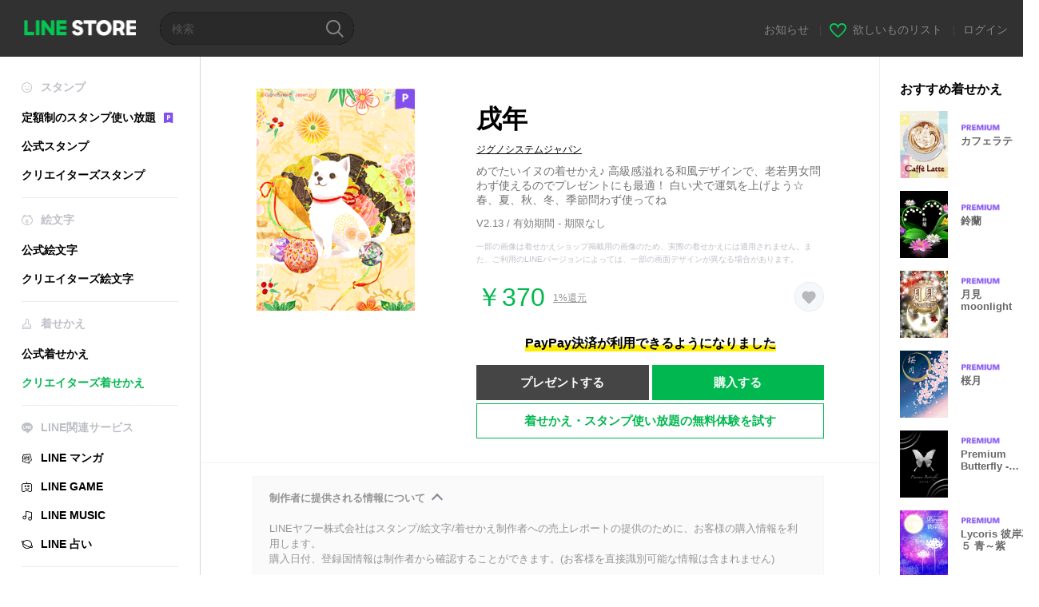

--- FILE ---
content_type: text/html;charset=UTF-8
request_url: https://store.line.me/themeshop/product/0b806e58-b1f1-4048-8e53-4f04e7ed66c3/ja?from=theme
body_size: 12898
content:
<!DOCTYPE html>
<html lang="ja" data-lang="ja">
<head>
  
    
  <meta charset="UTF-8" />
  <meta name="viewport" content="width=device-width, user-scalable=yes, initial-scale=1" />
  <title>戌年 - LINE 着せかえ | LINE STORE</title>
  <meta name="description" content="めでたいイヌの着せかえ♪ 高級感溢れる和風デザインで、老若男女問わず使えるのでプレゼントにも最適！ 白い犬で運気を上げよう☆ 春、夏、秋、冬、季節問わず使ってね" />
  <meta name="format-detection" content="telephone=no" />

    
  <meta property="og:type" content="website"/>
  <meta property="og:title" content="戌年 - LINE 着せかえ | LINE STORE" />
  <meta property="og:url" content="https://store.line.me/themeshop/product/0b806e58-b1f1-4048-8e53-4f04e7ed66c3/ja?from=theme" />
  <meta property="og:description" content="めでたいイヌの着せかえ♪ 高級感溢れる和風デザインで、老若男女問わず使えるのでプレゼントにも最適！ 白い犬で運気を上げよう☆ 春、夏、秋、冬、季節問わず使ってね" />
  <meta property="og:site_name" content="LINE STORE" />

  <meta property="og:locale" content="ja_JP" />
  <meta property="og:locale:alternative"
        content="en_UD" /><meta property="og:locale:alternative"
        content="zh_HK" /><meta property="og:locale:alternative"
        content="ko_KR" /><meta property="og:locale:alternative"
        content="en_PI" /><meta property="og:locale:alternative"
        content="th_TH" /><meta property="og:locale:alternative"
        content="id_ID" /><meta property="og:locale:alternative"
        content="en_US" /><meta property="og:locale:alternative"
        content="zh_TW" /><meta property="og:locale:alternative"
        content="zh_MO" /><meta property="og:locale:alternative"
        content="en_GB" /><meta property="og:locale:alternative"
        content="ja_KS" /><meta property="og:locale:alternative"
        content="ja_JP" /><meta property="og:locale:alternative"
        content="en_IN" /><meta property="og:locale:alternative"
        content="pt_BR" />
  
    
    
      <meta property="og:image" content="https://shop.line-scdn.net/themeshop/v1/products/0b/80/6e/0b806e58-b1f1-4048-8e53-4f04e7ed66c3/114/WEBSTORE/icon_198x278.png" />
      <meta name="twitter:image" content="https://shop.line-scdn.net/themeshop/v1/products/0b/80/6e/0b806e58-b1f1-4048-8e53-4f04e7ed66c3/114/WEBSTORE/icon_198x278.png" />
    
    
  
  <meta name="twitter:title" content="戌年 - LINE 着せかえ | LINE STORE" />
  <meta name="twitter:description" content="めでたいイヌの着せかえ♪ 高級感溢れる和風デザインで、老若男女問わず使えるのでプレゼントにも最適！ 白い犬で運気を上げよう☆ 春、夏、秋、冬、季節問わず使ってね" />
  <meta name="twitter:card" content="summary">

    
  <link rel="canonical" href="https://store.line.me/themeshop/product/0b806e58-b1f1-4048-8e53-4f04e7ed66c3/ja?from=theme">
  <link rel="alternate" hreflang="ja" href="https://store.line.me/themeshop/product/0b806e58-b1f1-4048-8e53-4f04e7ed66c3/ja?from=theme"/><link rel="alternate" hreflang="en" href="https://store.line.me/themeshop/product/0b806e58-b1f1-4048-8e53-4f04e7ed66c3/en?from=theme"/><link rel="alternate" hreflang="zh-Hant" href="https://store.line.me/themeshop/product/0b806e58-b1f1-4048-8e53-4f04e7ed66c3/zh-Hant?from=theme"/><link rel="alternate" hreflang="ko" href="https://store.line.me/themeshop/product/0b806e58-b1f1-4048-8e53-4f04e7ed66c3/ko?from=theme"/><link rel="alternate" hreflang="th" href="https://store.line.me/themeshop/product/0b806e58-b1f1-4048-8e53-4f04e7ed66c3/th?from=theme"/><link rel="alternate" hreflang="id" href="https://store.line.me/themeshop/product/0b806e58-b1f1-4048-8e53-4f04e7ed66c3/id?from=theme"/><link rel="alternate" hreflang="pt-BR" href="https://store.line.me/themeshop/product/0b806e58-b1f1-4048-8e53-4f04e7ed66c3/pt-BR?from=theme"/><link rel="alternate" hreflang="x-default" href="https://store.line.me/themeshop/product/0b806e58-b1f1-4048-8e53-4f04e7ed66c3?from=theme"/>

    
  
    <meta name="mobile-web-app-capable" content="yes" />
    <meta name="application-name" content="LINE STORE" />
    <meta name="apple-mobile-web-app-capable" content="yes" />
    <meta name="apple-mobile-web-app-status-bar-style" content="black" />
    <meta name="apple-mobile-web-app-title" content="LINE STORE" />
  

    
  <link rel="apple-touch-icon" sizes="228x228"
        href="https://scdn.line-apps.com/n/line_store_sp/img/apple_touch_icon_228_20160805.png" />
  <link rel="apple-touch-icon-precomposed"
        href="https://scdn.line-apps.com/n/line_store_sp/img/apple_touch_icon_144_20160805.png" />
  <link rel="icon" sizes="192x192" type="image/png"
        href="https://scdn.line-apps.com/n/line_store_sp/img/apple_touch_icon_192_20160805.png" />
  <link rel="shortcut icon" type="image/x-icon"
        href="https://scdn.line-apps.com/n/line_store_sp/img/favicon_20160805.ico" />

    
  <noscript>
    <div style="padding: 10px; text-align: center; background-color: #fffcca;">JavaScriptが無効です
ブラウザの設定で有効にしてください</div>
  </noscript>

    


<script type="application/ld+json">
  {
    "@context": "https://schema.org",
    "@type": "Product",
    "sku": "0b806e58-b1f1-4048-8e53-4f04e7ed66c3",
    "url": "https://store.line.me/themeshop/product/0b806e58-b1f1-4048-8e53-4f04e7ed66c3/ja",
    
    "name": "\u620C\u5E74",
    "description": "\u3081\u3067\u305F\u3044\u30A4\u30CC\u306E\u7740\u305B\u304B\u3048\u266A \u9AD8\u7D1A\u611F\u6EA2\u308C\u308B\u548C\u98A8\u30C7\u30B6\u30A4\u30F3\u3067\u3001\u8001\u82E5\u7537\u5973\u554F\u308F\u305A\u4F7F\u3048\u308B\u306E\u3067\u30D7\u30EC\u30BC\u30F3\u30C8\u306B\u3082\u6700\u9069\uFF01 \u767D\u3044\u72AC\u3067\u904B\u6C17\u3092\u4E0A\u3052\u3088\u3046\u2606 \u6625\u3001\u590F\u3001\u79CB\u3001\u51AC\u3001\u5B63\u7BC0\u554F\u308F\u305A\u4F7F\u3063\u3066\u306D",
    "image": "https://shop.line-scdn.net/themeshop/v1/products/0b/80/6e/0b806e58-b1f1-4048-8e53-4f04e7ed66c3/114/WEBSTORE/icon_198x278.png",
    
    "offers": {
      "@type": "Offer",
      "price": "370",
      "priceCurrency": "JPY",
      "url": "https://store.line.me/themeshop/product/0b806e58-b1f1-4048-8e53-4f04e7ed66c3/ja"
      
      ,"seller": {
         "@type": "Organization",
         "name": "\u30B8\u30B0\u30CE\u30B7\u30B9\u30C6\u30E0\u30B8\u30E3\u30D1\u30F3",
         "url": "https://store.line.me/themeshop/author/92806/ja"
      }
      
    }
    
    
  }
</script>


  
  
  
    
      
    
  

  <link href="https://static.line-scdn.net/laicon/edge/8.0/laicon.min.css" rel="stylesheet" crossorigin="anonymous" defer/>
  <link rel="stylesheet" crossorigin="anonymous" href="https://static.line-scdn.net/line_store/19b8c4ac38c/pc/css/line_store_pc.css"/>
  
  
    <link rel="stylesheet" crossorigin="anonymous" href="https://static.line-scdn.net/line_store/edge/store-vite/main.CawiWzHC.min.css" />
  
  

</head>
<body class="ExOsMac">
<div class="LyWrap">
  
  
  <div id="header-banner-root"></div>

  <header class="LyHead">
  <h1 class="MdGHD01Logo">
    <a href="/home/ja">LINE STORE</a>
  </h1>
  
  <div class="MdGHD02Search" data-widget="SearchBox">
    <form method="GET" action="/search/ja">
      <span class="MdIcoSearch01 FnSearchIcon" data-test="search-icon"></span>
      <span></span>
      <input class="FnSearchInput" data-test="search-field" type="text" name="q" placeholder="検索" value="" />
    </form>
  </div>
  <ul class="MdGHD03Util">
    <li class="mdGHD03Li">
      <a href="/notice/list/ja">
        <span>お知らせ</span>
      </a>
      <span class="mdGHD03Line">|</span>
    </li>
    <li class="mdGHD03Li" data-test="wishlist-btn">
      <a href="/wishlist/ja"><span class="MdIcoWishlist01"></span><span>欲しいものリスト</span></a>
      <span class="mdGHD03Line">|</span>
    </li>
    
    
    <li class="mdGHD03Li" data-test="login-btn"><a href="/login/ja?url=%2Fthemeshop%2Fproduct%2F0b806e58-b1f1-4048-8e53-4f04e7ed66c3%2Fja%3Ffrom%3Dtheme" rel="nofollow">ログイン</a></li>
  </ul>
</header>
  
  
  <div class="LyContents MdCF">
    
    
      <div class="LySub">
  <nav class="MdSB06Nav" role="navigation">
    
    <ul>
      <li class="title flexVerticalCenter">
        <i class="lar la-smile"></i>
        <span>スタンプ</span>
      </li>
      <li>
        <a class="flexVerticalCenter"
           href="/stickers-premium/landing/ja">
            <span data-event-category="sticker"
                  data-event-label="Premium"
                  data-event-action="click_premium_sidemenu_PC">定額制のスタンプ使い放題</span>
          <img src="https://static.line-scdn.net/line_store/1814c5eeaa1/pc/img/common/img_charge_premium.svg" height="14" alt="" style="margin-left: 10px;" />
        </a>
      </li>
      
        
        
      
        
        
      
        <li data-test="stickershop-side-menu-item">
          <a href="/stickershop/home/general/ja"
             data-event-category="common"
             data-event-action="click_menu_sticker_pc">公式スタンプ</a>
        </li>
        
      
        
        <li data-test="creators-stickershop-side-menu-item">
          <a href="/stickershop/home/user/ja"
             data-event-category="common"
             data-event-action="click_menu_cm-sticker_pc">クリエイターズスタンプ</a>
        </li>
      
        
        
      
        
        
      
        
        
      
        
        
      
        
        
      
        
        
      
        
        
      
        
        
      
        
        
      
    </ul>
    <hr>
    <ul>
      <li class="title flexVerticalCenter">
        <i class="labr la-line-friends"></i>
        <span>絵文字</span>
      </li>
      
        
        
      
        
        
      
        
        
      
        
        
      
        <li data-test="emojishop-side-menu-item">
          <a href="/emojishop/home/general/ja"
             data-event-category="common"
             data-event-action="click_menu_emoji_pc">公式絵文字</a>
        </li>
        
      
        
        <li data-test="creators-emojishop-side-menu-item">
          <a href="/emojishop/home/creators/ja"
             data-event-category="common"
             data-event-action="click_menu_cs-emoji_pc">クリエイターズ絵文字</a>
        </li>
      
        
        
      
        
        
      
        
        
      
        
        
      
        
        
      
        
        
      
        
        
      
    </ul>
    <hr>
    <ul>
      <li class="title flexVerticalCenter">
        <i class="lar la-brush"></i> <span>着せかえ</span>
      </li>
      
        
        
      
        
        
      
        
        
      
        
        
      
        
        
      
        
        
      
        <li data-test="themeshop-side-menu-item">
          <a href="/themeshop/home/ja"
             data-event-category="common"
             data-event-action="click_menu_theme_pc">公式着せかえ</a>
        </li>
        
      
        
        <li data-test="creators-themeshop-side-menu-item" class="ExSelected">
          <a href="/themeshop/home/creators/ja"
             data-event-category="common"
             data-event-action="click_menu_cs-theme_pc">クリエイターズ着せかえ</a>
        </li>
      
        
        
      
        
        
      
        
        
      
        
        
      
        
        
      
    </ul>
    <hr>
    <ul data-test="side-menu">
      <li class="title flexVerticalCenter">
        <i class="labr la-line-messenger-alt"></i>
        <span>LINE関連サービス</span>
      </li>
      
        
        
        
        
        
        
        
      
        
        
        
        
        
        
        
      
        
        
        
        
        
        
        
      
        
        
        
        
        
        
        
      
        
        
        
        
        
        
        
      
        
        
        
        
        
        
        
      
        
        
        
        
        
        
        
      
        
        
        
        
        
        
        
      
        
        <li data-test="mangashop-side-menu-item">
          <a class="flexVerticalCenter" href="/family/manga/ja">
            <i class="line-manga"></i>
            <span data-event-category="common"
                  data-event-action="click_menu_manga_pc">LINE マンガ</span>
          </a>
        </li>
        
        
        
        
        
      
        
        
        <li data-test="gameshop-side-menu-item">
          <a class="flexVerticalCenter" href="/game/ja">
            <i class="labr la-line-faceplay"></i>
            <span data-event-category="common"
                  data-event-action="click_menu_game_pc">LINE GAME</span>
          </a>
        </li>
        
        
        
        
      
        
        
        
        
        <li data-test="musicshop-side-menu-item">
          <a class="flexVerticalCenter" href="/family/music/ja">
            <i class="lar la-music"></i>
            <span data-event-category="common"
                  data-event-action="click_menu_music_pc">LINE MUSIC</span>
          </a>
        </li>
        
        
      
        
        
        
        
        
        <li data-test="uranaishop-side-menu-item">
          <a class="flexVerticalCenter" href="/family/uranai/ja">
            <i class="labr la-line-discovery"></i>
            <span data-event-category="common"
                  data-event-action="click_menu_fortune_pc">LINE 占い</span>
          </a>
        </li>
        
      
        
        
        
        
        
        
        
      
    </ul>
    <hr>
    <ul>
      <li>
        <a class="flexVerticalCenter" href="https://help.line.me/webstore/web?lang=ja">
          <i class="lar la-question-circle"></i>
          <span>ヘルプ</span>
        </a>
      </li>
    </ul>
  </nav>
  
</div>
    
    
    
    <div class="LyMain" role="main">
      
  
    
      
    
  

      
      <section class="MdBox03">
        <div class="mdBox03Inner01">
          <div class="MdCMN38EndTop mdCMN38Theme">
            <div class="mdCMN38Img">
              
  
  <img height="278"
       width="198"
       alt="戌年"
       src="https://shop.line-scdn.net/themeshop/v1/products/0b/80/6e/0b806e58-b1f1-4048-8e53-4f04e7ed66c3/114/WEBSTORE/icon_198x278.png" />


              <div class="MdIcoPremium_b">Premium</div>
            </div>
            <div class="mdCMN38Item01">
              <div class="mdCMN38Item0lHead">
                
                
                <p class="mdCMN38Item01Ttl" data-test="theme-name-title">戌年</p>
              </div>
              <a class="mdCMN38Item01Author"
                 data-test="theme-author"
                 href="/themeshop/author/92806/ja">ジグノシステムジャパン</a>
              <p class="mdCMN38Item01Txt">めでたいイヌの着せかえ♪ 高級感溢れる和風デザインで、老若男女問わず使えるのでプレゼントにも最適！ 白い犬で運気を上げよう☆ 春、夏、秋、冬、季節問わず使ってね</p>
              <p class="mdCMN38Period">V2.13 / 有効期間 - 期限なし</p>
              <p class="mdCMN38LegalNotice">一部の画像は着せかえショップ掲載用の画像のため、実際の着せかえには適用されません。また、ご利用のLINEバージョンによっては、一部の画面デザインが異なる場合があります。</p>
              <div class="mdCMN38Item01Info">
                <p class="mdCMN38Item01Price" data-test="theme-price">￥370</p>
                
  <div class="mdCMN38Item01Cash">
    <a href="/creditback/ja">
      <p class="mdCMN38Item01CashNum">
        <ins class="mdCMN38Ins" data-test="creditback-rate">1%還元</ins>
      </p>
    </a>
  </div>
  

                
                
                <p class="mdCMN38Item01Wish"
                   onclick="moveToAddWish()">
                  <label class="MdIco01Wish">
                    <input type="checkbox" name="" value="" class="mdIco01WishInp" data-widget="WishCheckbox">
                    <span class="mdIco01WishTxt" data-test="wish-btn">リストに追加する</span>
                  </label>
                </p>
                <script>
                  /*<![CDATA[*/
                  function moveToAddWish(){
                    document.location = "\/login\/ja?url=\/themeshop\/product\/0b806e58-b1f1-4048-8e53-4f04e7ed66c3\/wish\/ja?_csrf%3D102b81a9-3956-4453-9853-db2a4b3b0d38";
                  }
                  /*]]>*/
                </script>
                
              </div>
              
  
    <p class="mdCMN38Item01Txt02" data-test="payment-info">
      <span class="mdCMN38BgBorder">PayPay決済が利用できるようになりました</span>
    </p>
  

              <ul class="mdCMN38Item01Ul">
                
                
                  <li>
                    
  <button type="button" 
          class="MdBtn01P02"
          data-test="present-btn"
          data-href="/login/?url=%2Fthemeshop%2Fproduct%2F0b806e58-b1f1-4048-8e53-4f04e7ed66c3%2Fja%3Ffrom%3Dtheme"
          data-widget="LinkButton">プレゼントする</button>

                  </li>
                  <li>
                    
  <button type="button" 
          class="MdBtn01P01"
          data-test="purchase-btn"
          rel="nofollow"
          data-href = "/themeshop/payment?id=0b806e58-b1f1-4048-8e53-4f04e7ed66c3&amp;confirmedPrice=%EF%BF%A5370"
          data-widget = "PopUpButton"
          data-win-height="800"
          data-win-width="815"
          data-reload="true">購入する</button>

                  </li>
                
              </ul>
              
  
    <div class="mdCMN38Item01Sub">
      <button type="button" class="MdBtn03 mdBtn03P01"
              data-widget="LinkButton"
              data-href="/stickers-premium/theme/redirectToSubscriptionLpIfNeeded/ja?productId=0b806e58-b1f1-4048-8e53-4f04e7ed66c3"
              data-event-category="sticker"
              data-event-label="theme_creators"
              data-event-action="click_theme_premium_trial_PC">着せかえ・スタンプ使い放題の無料体験を試す</button>
      
      
      
      
      
      
      
    </div>
  

              
            </div>
          </div>
          <div class="MdHLine01"></div>
          <div class="MdCMN09DetailView mdCMN09Theme">
  <div class="mdCMN09Preview">
    
    <div class="mdCMN09PreviewTxt" data-test="preview-text">
      
  <div data-widget="CreatorDisclaimerAccordion"
       data-update-collapse-disclaimer-api-param="USER_DISCLAIMER"
       data-update-collapse-disclaimer-api="/api/disclaimer/update/ja"
       style="margin-bottom: 10px;">
    <div class="accordion-button"
         data-collapse-target="#disclaimer"
         data-test="disclaimer-accordion-button">
      <span>制作者に提供される情報について</span>
    </div>
    <p id="disclaimer" data-test="disclaimer">
      <br>
      LINEヤフー株式会社はスタンプ/絵文字/着せかえ制作者への売上レポートの提供のために、お客様の購入情報を利用します。<br>購入日付、登録国情報は制作者から確認することができます。(お客様を直接識別可能な情報は含まれません)
    </p>
  </div>

    </div>
  </div>
  <div class="mdCMN09ImgList">
    <div class="mdCMN09ImgListWarp">
      <ul class="mdCMN09Ul FnSticker_animation_list_img">
        <li class="mdCMN09Li">
          <span class="mdCMN09Image"
                style="background-image: url(&#39;https://shop.line-scdn.net/themeshop/v1/products/0b/80/6e/0b806e58-b1f1-4048-8e53-4f04e7ed66c3/114/ANDROID/ja/preview_002_720x1232.png&#39;); width: 340px; height: 581.7777777778px; background-size: 340px 581.7777777778px"
                oncontextmenu="return false;"></span>
        </li>
        <li class="mdCMN09Li">
          <span class="mdCMN09Image"
                style="background-image: url(&#39;https://shop.line-scdn.net/themeshop/v1/products/0b/80/6e/0b806e58-b1f1-4048-8e53-4f04e7ed66c3/114/ANDROID/ja/preview_003_720x1232.png&#39;); width: 340px; height: 581.7777777778px; background-size: 340px 581.7777777778px"
                oncontextmenu="return false;"></span>
        </li>
        <li class="mdCMN09Li">
          <span class="mdCMN09Image"
                style="background-image: url(&#39;https://shop.line-scdn.net/themeshop/v1/products/0b/80/6e/0b806e58-b1f1-4048-8e53-4f04e7ed66c3/114/ANDROID/ja/preview_004_720x1232.png&#39;); width: 340px; height: 581.7777777778px; background-size: 340px 581.7777777778px"
                oncontextmenu="return false;"></span>
        </li>
        <li class="mdCMN09Li">
          <span class="mdCMN09Image"
                style="background-image: url(&#39;https://shop.line-scdn.net/themeshop/v1/products/0b/80/6e/0b806e58-b1f1-4048-8e53-4f04e7ed66c3/114/ANDROID/ja/preview_005_720x1232.png&#39;); width: 340px; height: 581.7777777778px; background-size: 340px 581.7777777778px"
                oncontextmenu="return false;"></span>
        </li>
      </ul>
    </div>
  </div>
  <p class="mdCMN09Copy">©GignoSystem Japan,Inc.</p>
  <p class="mdCMN09Txt">
   <a href="javascript:;"
      data-widget="EventTrigger"
      data-event-name="openModalWindow"
      data-event-target="EnvironmentCaution">注意事項</a>
   <a data-widget="PopUpButton"
      data-win-height="760"
      data-win-width="692"
      data-reload="true"
      href="/report/themeshop/0b806e58-b1f1-4048-8e53-4f04e7ed66c3/ja">通報</a>
  </p>
  <div class="MdCMN22Share">
  <ul class="mdCMN22ShareUl">
    <li class="mdCMN22ShareLi">
      <a href="javascript:;"
         data-test="line-btn"
         data-widget="ShareButton"
         data-type="line_timeline"
         title="LINE" data-share-text="戌年 - LINE 着せかえ | LINE STORE" data-share-url="https://store.line.me/themeshop/product/0b806e58-b1f1-4048-8e53-4f04e7ed66c3/ja?from=theme">
        <span class="mdCMN22ShareLINE">LINE Share</span>
      </a>
    </li>
    <li class="mdCMN22ShareLi">
      <a href="javascript:;"
         data-test="twitter-btn"
         data-widget="ShareButton"
         data-type="tw"
         title="X（旧Twitter）" data-share-text="戌年 - LINE 着せかえ | LINE STORE" data-share-url="https://store.line.me/themeshop/product/0b806e58-b1f1-4048-8e53-4f04e7ed66c3/ja?from=theme">
        <span class="mdCMN22ShareTW">X（旧Twitter） Share</span>
      </a>
    </li>
    <li class="mdCMN22ShareLi">
      <a href="javascript:;"
         data-test="facebook-btn"
         data-widget="ShareButton"
         data-type="fb"
         title="Facebook" data-share-text="戌年 - LINE 着せかえ | LINE STORE" data-share-url="https://store.line.me/themeshop/product/0b806e58-b1f1-4048-8e53-4f04e7ed66c3/ja?from=theme">
        <span class="mdCMN22ShareFB">Facebook Share</span>
      </a>
    </li>
  </ul>
  <!--/MdCMN22Share-->
</div>
</div>
        </div>
        <div class="mdBox03Inner02">
  <div class="MdHead01">
    <h2 class="MdTtl02"
        data-test="recommended-theme-title">おすすめ着せかえ</h2>
  </div>
  <div class="MdCMN01List">
    <ul class="mdCMN01Ul"
        data-test="recommended-theme-list">
      <li class="mdCMN01Li">

        <a href="/themeshop/product/2886ab9a-6a89-4952-a3f8-29f4a2ac1b74/ja?from=theme">
          <div class="MdCMN07Item mdCMN07Theme">
            <div class="mdCMN07Img">
              
  
  <img height="84"
       width="60"
       alt="カフェラテ"
       src="https://shop.line-scdn.net/themeshop/v1/products/28/86/ab/2886ab9a-6a89-4952-a3f8-29f4a2ac1b74/127/WEBSTORE/icon_198x278.png" />


            </div>
            <div class="mdCMN07Txt" data-test="recommended-theme-name">
              
  
  
  <span class="MdIco01Premium">Premium</span>

              <h3 class="mdCMN07Ttl">カフェラテ</h3>
            </div>
          </div>
        </a>
      </li>
      <li class="mdCMN01Li">

        <a href="/themeshop/product/48fbf10b-c0ac-4c42-94cd-7a685bbe0868/ja?from=theme">
          <div class="MdCMN07Item mdCMN07Theme">
            <div class="mdCMN07Img">
              
  
  <img height="84"
       width="60"
       alt="鈴蘭"
       src="https://shop.line-scdn.net/themeshop/v1/products/48/fb/f1/48fbf10b-c0ac-4c42-94cd-7a685bbe0868/124/WEBSTORE/icon_198x278.png" />


            </div>
            <div class="mdCMN07Txt" data-test="recommended-theme-name">
              
  
  
  <span class="MdIco01Premium">Premium</span>

              <h3 class="mdCMN07Ttl">鈴蘭</h3>
            </div>
          </div>
        </a>
      </li>
      <li class="mdCMN01Li">

        <a href="/themeshop/product/315dba52-85b1-42b1-995c-39bc7b09520f/ja?from=theme">
          <div class="MdCMN07Item mdCMN07Theme">
            <div class="mdCMN07Img">
              
  
  <img height="84"
       width="60"
       alt="月見 moonlight"
       src="https://shop.line-scdn.net/themeshop/v1/products/31/5d/ba/315dba52-85b1-42b1-995c-39bc7b09520f/121/WEBSTORE/icon_198x278.png" />


            </div>
            <div class="mdCMN07Txt" data-test="recommended-theme-name">
              
  
  
  <span class="MdIco01Premium">Premium</span>

              <h3 class="mdCMN07Ttl">月見 moonlight</h3>
            </div>
          </div>
        </a>
      </li>
      <li class="mdCMN01Li">

        <a href="/themeshop/product/d5fb4eab-46e8-4e95-806a-0b2450d85054/ja?from=theme">
          <div class="MdCMN07Item mdCMN07Theme">
            <div class="mdCMN07Img">
              
  
  <img height="84"
       width="60"
       alt="桜月"
       src="https://shop.line-scdn.net/themeshop/v1/products/d5/fb/4e/d5fb4eab-46e8-4e95-806a-0b2450d85054/134/WEBSTORE/icon_198x278.png" />


            </div>
            <div class="mdCMN07Txt" data-test="recommended-theme-name">
              
  
  
  <span class="MdIco01Premium">Premium</span>

              <h3 class="mdCMN07Ttl">桜月</h3>
            </div>
          </div>
        </a>
      </li>
      <li class="mdCMN01Li">

        <a href="/themeshop/product/9d9747b5-486b-4e8b-b075-5b85ad5d92ea/ja?from=theme">
          <div class="MdCMN07Item mdCMN07Theme">
            <div class="mdCMN07Img">
              
  
  <img height="84"
       width="60"
       alt="Premium Butterfly -SILVER-"
       src="https://shop.line-scdn.net/themeshop/v1/products/9d/97/47/9d9747b5-486b-4e8b-b075-5b85ad5d92ea/127/WEBSTORE/icon_198x278.png" />


            </div>
            <div class="mdCMN07Txt" data-test="recommended-theme-name">
              
  
  
  <span class="MdIco01Premium">Premium</span>

              <h3 class="mdCMN07Ttl">Premium Butterfly -SILVER-</h3>
            </div>
          </div>
        </a>
      </li>
      <li class="mdCMN01Li">

        <a href="/themeshop/product/e4a49277-bffd-419e-8a0a-eb355182e59b/ja?from=theme">
          <div class="MdCMN07Item mdCMN07Theme">
            <div class="mdCMN07Img">
              
  
  <img height="84"
       width="60"
       alt="Lycoris 彼岸花５ 青～紫"
       src="https://shop.line-scdn.net/themeshop/v1/products/e4/a4/92/e4a49277-bffd-419e-8a0a-eb355182e59b/121/WEBSTORE/icon_198x278.png" />


            </div>
            <div class="mdCMN07Txt" data-test="recommended-theme-name">
              
  
  
  <span class="MdIco01Premium">Premium</span>

              <h3 class="mdCMN07Ttl">Lycoris 彼岸花５ 青～紫</h3>
            </div>
          </div>
        </a>
      </li>
      <li class="mdCMN01Li">

        <a href="/themeshop/product/3e952ef6-96a6-49fd-9672-2a4d5bca7f8d/ja?from=theme">
          <div class="MdCMN07Item mdCMN07Theme">
            <div class="mdCMN07Img">
              
  
  <img height="84"
       width="60"
       alt="柴犬とタピオカ桜抹茶ミルク7"
       src="https://shop.line-scdn.net/themeshop/v1/products/3e/95/2e/3e952ef6-96a6-49fd-9672-2a4d5bca7f8d/87/WEBSTORE/icon_198x278.png" />


            </div>
            <div class="mdCMN07Txt" data-test="recommended-theme-name">
              
  
  
  <span class="MdIco01Premium">Premium</span>

              <h3 class="mdCMN07Ttl">柴犬とタピオカ桜抹茶ミルク7</h3>
            </div>
          </div>
        </a>
      </li>
      <li class="mdCMN01Li">

        <a href="/themeshop/product/5bc532ea-897b-4eeb-b79f-543da03b5d0d/ja?from=theme">
          <div class="MdCMN07Item mdCMN07Theme">
            <div class="mdCMN07Img">
              
  
  <img height="84"
       width="60"
       alt="弓道部"
       src="https://shop.line-scdn.net/themeshop/v1/products/5b/c5/32/5bc532ea-897b-4eeb-b79f-543da03b5d0d/112/WEBSTORE/icon_198x278.png" />


            </div>
            <div class="mdCMN07Txt" data-test="recommended-theme-name">
              
  
  
  <span class="MdIco01Premium">Premium</span>

              <h3 class="mdCMN07Ttl">弓道部</h3>
            </div>
          </div>
        </a>
      </li>
      <li class="mdCMN01Li">

        <a href="/themeshop/product/c7a7bd7d-831b-4591-9600-d10335cecde8/ja?from=theme">
          <div class="MdCMN07Item mdCMN07Theme">
            <div class="mdCMN07Img">
              
  
  <img height="84"
       width="60"
       alt="LOVE PAIR mode -Starry sky- 【for Boy】"
       src="https://shop.line-scdn.net/themeshop/v1/products/c7/a7/bd/c7a7bd7d-831b-4591-9600-d10335cecde8/134/WEBSTORE/icon_198x278.png" />


            </div>
            <div class="mdCMN07Txt" data-test="recommended-theme-name">
              
  
  
  <span class="MdIco01Premium">Premium</span>

              <h3 class="mdCMN07Ttl">LOVE PAIR mode -Starry sky- 【for Boy】</h3>
            </div>
          </div>
        </a>
      </li>
      <li class="mdCMN01Li">

        <a href="/themeshop/product/fa84cc98-fa63-44d8-8212-19805e8fb5ac/ja?from=theme">
          <div class="MdCMN07Item mdCMN07Theme">
            <div class="mdCMN07Img">
              
  
  <img height="84"
       width="60"
       alt="MerryX&#39;mas～月夜に浮かぶ影～"
       src="https://shop.line-scdn.net/themeshop/v1/products/fa/84/cc/fa84cc98-fa63-44d8-8212-19805e8fb5ac/130/WEBSTORE/icon_198x278.png" />


            </div>
            <div class="mdCMN07Txt" data-test="recommended-theme-name">
              
  
  
  <span class="MdIco01Premium">Premium</span>

              <h3 class="mdCMN07Ttl">MerryX&#39;mas～月夜に浮かぶ影～</h3>
            </div>
          </div>
        </a>
      </li>
      <li class="mdCMN01Li">

        <a href="/themeshop/product/11c29f89-ee8f-4240-b745-8a87d99042d5/ja?from=theme">
          <div class="MdCMN07Item mdCMN07Theme">
            <div class="mdCMN07Img">
              
  
  <img height="84"
       width="60"
       alt="レインボーローズ～大人の奇跡～"
       src="https://shop.line-scdn.net/themeshop/v1/products/11/c2/9f/11c29f89-ee8f-4240-b745-8a87d99042d5/108/WEBSTORE/icon_198x278.png" />


            </div>
            <div class="mdCMN07Txt" data-test="recommended-theme-name">
              
  
  
  <span class="MdIco01Premium">Premium</span>

              <h3 class="mdCMN07Ttl">レインボーローズ～大人の奇跡～</h3>
            </div>
          </div>
        </a>
      </li>
      <li class="mdCMN01Li">

        <a href="/themeshop/product/4fd0c0a1-d99d-42d0-84cd-e12e47e3125d/ja?from=theme">
          <div class="MdCMN07Item mdCMN07Theme">
            <div class="mdCMN07Img">
              
  
  <img height="84"
       width="60"
       alt="大人の北欧きせかえ(夏:re）"
       src="https://shop.line-scdn.net/themeshop/v1/products/4f/d0/c0/4fd0c0a1-d99d-42d0-84cd-e12e47e3125d/121/WEBSTORE/icon_198x278.png" />


            </div>
            <div class="mdCMN07Txt" data-test="recommended-theme-name">
              
  
  
  <span class="MdIco01Premium">Premium</span>

              <h3 class="mdCMN07Ttl">大人の北欧きせかえ(夏:re）</h3>
            </div>
          </div>
        </a>
      </li>
      <li class="mdCMN01Li">

        <a href="/themeshop/product/053203bb-de31-46a8-bc42-3270d67bd763/ja?from=theme">
          <div class="MdCMN07Item mdCMN07Theme">
            <div class="mdCMN07Img">
              
  
  <img height="84"
       width="60"
       alt="幻想満月"
       src="https://shop.line-scdn.net/themeshop/v1/products/05/32/03/053203bb-de31-46a8-bc42-3270d67bd763/124/WEBSTORE/icon_198x278.png" />


            </div>
            <div class="mdCMN07Txt" data-test="recommended-theme-name">
              
  
  
  <span class="MdIco01Premium">Premium</span>

              <h3 class="mdCMN07Ttl">幻想満月</h3>
            </div>
          </div>
        </a>
      </li>
      <li class="mdCMN01Li">

        <a href="/themeshop/product/109c5855-7796-472b-a3d8-1250edf6bfda/ja?from=theme">
          <div class="MdCMN07Item mdCMN07Theme">
            <div class="mdCMN07Img">
              
  
  <img height="84"
       width="60"
       alt="御狐様 朝顔＠夏"
       src="https://shop.line-scdn.net/themeshop/v1/products/10/9c/58/109c5855-7796-472b-a3d8-1250edf6bfda/106/WEBSTORE/icon_198x278.png" />


            </div>
            <div class="mdCMN07Txt" data-test="recommended-theme-name">
              
  
  
  <span class="MdIco01Premium">Premium</span>

              <h3 class="mdCMN07Ttl">御狐様 朝顔＠夏</h3>
            </div>
          </div>
        </a>
      </li>
      <li class="mdCMN01Li">

        <a href="/themeshop/product/0bdcb8d9-4128-4928-9aa0-918ba6e061e9/ja?from=theme">
          <div class="MdCMN07Item mdCMN07Theme">
            <div class="mdCMN07Img">
              
  
  <img height="84"
       width="60"
       alt="ゆきうさぎと南天"
       src="https://shop.line-scdn.net/themeshop/v1/products/0b/dc/b8/0bdcb8d9-4128-4928-9aa0-918ba6e061e9/113/WEBSTORE/icon_198x278.png" />


            </div>
            <div class="mdCMN07Txt" data-test="recommended-theme-name">
              
  
  
  <span class="MdIco01Premium">Premium</span>

              <h3 class="mdCMN07Ttl">ゆきうさぎと南天</h3>
            </div>
          </div>
        </a>
      </li>
      <li class="mdCMN01Li">

        <a href="/themeshop/product/307eee01-2c55-40b8-8dc5-148b85273496/ja?from=theme">
          <div class="MdCMN07Item mdCMN07Theme">
            <div class="mdCMN07Img">
              
  
  <img height="84"
       width="60"
       alt="Underwater Penguin"
       src="https://shop.line-scdn.net/themeshop/v1/products/30/7e/ee/307eee01-2c55-40b8-8dc5-148b85273496/123/WEBSTORE/icon_198x278.png" />


            </div>
            <div class="mdCMN07Txt" data-test="recommended-theme-name">
              
  
  
  <span class="MdIco01Premium">Premium</span>

              <h3 class="mdCMN07Ttl">Underwater Penguin</h3>
            </div>
          </div>
        </a>
      </li>
      <li class="mdCMN01Li">

        <a href="/themeshop/product/3a973feb-9336-4778-b41e-83b89d97f56d/ja?from=theme">
          <div class="MdCMN07Item mdCMN07Theme">
            <div class="mdCMN07Img">
              
  
  <img height="84"
       width="60"
       alt="カステラ♪"
       src="https://shop.line-scdn.net/themeshop/v1/products/3a/97/3f/3a973feb-9336-4778-b41e-83b89d97f56d/70/WEBSTORE/icon_198x278.png" />


            </div>
            <div class="mdCMN07Txt" data-test="recommended-theme-name">
              
  
  
  <span class="MdIco01Premium">Premium</span>

              <h3 class="mdCMN07Ttl">カステラ♪</h3>
            </div>
          </div>
        </a>
      </li>
      <li class="mdCMN01Li">

        <a href="/themeshop/product/8ed82471-1d0f-43bd-94fc-3b2d89d4969e/ja?from=theme">
          <div class="MdCMN07Item mdCMN07Theme">
            <div class="mdCMN07Img">
              
  
  <img height="84"
       width="60"
       alt="アマビエ2(シンプル、運気上昇、コロナ退散"
       src="https://shop.line-scdn.net/themeshop/v1/products/8e/d8/24/8ed82471-1d0f-43bd-94fc-3b2d89d4969e/84/WEBSTORE/icon_198x278.png" />


            </div>
            <div class="mdCMN07Txt" data-test="recommended-theme-name">
              
  
  
  <span class="MdIco01Premium">Premium</span>

              <h3 class="mdCMN07Ttl">アマビエ2(シンプル、運気上昇、コロナ退散</h3>
            </div>
          </div>
        </a>
      </li>
      <li class="mdCMN01Li">

        <a href="/themeshop/product/54ac351b-e13e-4e5f-a1ee-e5874665c31b/ja?from=theme">
          <div class="MdCMN07Item mdCMN07Theme">
            <div class="mdCMN07Img">
              
  
  <img height="84"
       width="60"
       alt="幸せを呼ぶ青い鳥"
       src="https://shop.line-scdn.net/themeshop/v1/products/54/ac/35/54ac351b-e13e-4e5f-a1ee-e5874665c31b/98/WEBSTORE/icon_198x278.png" />


            </div>
            <div class="mdCMN07Txt" data-test="recommended-theme-name">
              
  
  
  <span class="MdIco01Premium">Premium</span>

              <h3 class="mdCMN07Ttl">幸せを呼ぶ青い鳥</h3>
            </div>
          </div>
        </a>
      </li>
      <li class="mdCMN01Li">

        <a href="/themeshop/product/f3573606-27ee-42e9-b04c-ca4c9e2fa8ed/ja?from=theme">
          <div class="MdCMN07Item mdCMN07Theme">
            <div class="mdCMN07Img">
              
  
  <img height="84"
       width="60"
       alt="ギャラクシー"
       src="https://shop.line-scdn.net/themeshop/v1/products/f3/57/36/f3573606-27ee-42e9-b04c-ca4c9e2fa8ed/123/WEBSTORE/icon_198x278.png" />


            </div>
            <div class="mdCMN07Txt" data-test="recommended-theme-name">
              
  
  
  <span class="MdIco01Premium">Premium</span>

              <h3 class="mdCMN07Ttl">ギャラクシー</h3>
            </div>
          </div>
        </a>
      </li>
      <li class="mdCMN01Li">

        <a href="/themeshop/product/5ec0c158-56d5-4fe6-979b-3cc95a8abf34/ja?from=theme">
          <div class="MdCMN07Item mdCMN07Theme">
            <div class="mdCMN07Img">
              
  
  <img height="84"
       width="60"
       alt="癒し子猫♪花見スコティッシュ"
       src="https://shop.line-scdn.net/themeshop/v1/products/5e/c0/c1/5ec0c158-56d5-4fe6-979b-3cc95a8abf34/97/WEBSTORE/icon_198x278.png" />


            </div>
            <div class="mdCMN07Txt" data-test="recommended-theme-name">
              
  
  
  <span class="MdIco01Premium">Premium</span>

              <h3 class="mdCMN07Ttl">癒し子猫♪花見スコティッシュ</h3>
            </div>
          </div>
        </a>
      </li>
      <li class="mdCMN01Li">

        <a href="/themeshop/product/0e6c5ec2-9df2-4453-a736-2871fbe5f97b/ja?from=theme">
          <div class="MdCMN07Item mdCMN07Theme">
            <div class="mdCMN07Img">
              
  
  <img height="84"
       width="60"
       alt="♪音楽アプリ×「夏×恋×花火」♪"
       src="https://shop.line-scdn.net/themeshop/v1/products/0e/6c/5e/0e6c5ec2-9df2-4453-a736-2871fbe5f97b/108/WEBSTORE/icon_198x278.png" />


            </div>
            <div class="mdCMN07Txt" data-test="recommended-theme-name">
              
  
  
  <span class="MdIco01Premium">Premium</span>

              <h3 class="mdCMN07Ttl">♪音楽アプリ×「夏×恋×花火」♪</h3>
            </div>
          </div>
        </a>
      </li>
      <li class="mdCMN01Li">

        <a href="/themeshop/product/f2ac9715-fb56-4f98-bf60-809accee678f/ja?from=theme">
          <div class="MdCMN07Item mdCMN07Theme">
            <div class="mdCMN07Img">
              
  
  <img height="84"
       width="60"
       alt="夏涼風鈴"
       src="https://shop.line-scdn.net/themeshop/v1/products/f2/ac/97/f2ac9715-fb56-4f98-bf60-809accee678f/102/WEBSTORE/icon_198x278.png" />


            </div>
            <div class="mdCMN07Txt" data-test="recommended-theme-name">
              
  
  
  <span class="MdIco01Premium">Premium</span>

              <h3 class="mdCMN07Ttl">夏涼風鈴</h3>
            </div>
          </div>
        </a>
      </li>
      <li class="mdCMN01Li">

        <a href="/themeshop/product/140a8fe5-95b5-4f42-9829-1356e5407032/ja?from=theme">
          <div class="MdCMN07Item mdCMN07Theme">
            <div class="mdCMN07Img">
              
  
  <img height="84"
       width="60"
       alt="幸運を引き寄せる〜狐の守り〜"
       src="https://shop.line-scdn.net/themeshop/v1/products/14/0a/8f/140a8fe5-95b5-4f42-9829-1356e5407032/106/WEBSTORE/icon_198x278.png" />


            </div>
            <div class="mdCMN07Txt" data-test="recommended-theme-name">
              
  
  
  <span class="MdIco01Premium">Premium</span>

              <h3 class="mdCMN07Ttl">幸運を引き寄せる〜狐の守り〜</h3>
            </div>
          </div>
        </a>
      </li>
    </ul>
  </div>
</div>
      </section>
      
      
      
      
    
      
        
  
    
      
    
  

      
      
    </div>
    
  </div>
  
  
  
  <footer class="LyFoot" role="contentinfo" data-test="foot-menu">

      
    
    
    <!-- For TW -->
    

    
    
    <div class="lyFootInner">
      <h1 class="MdHide">LY Corporation Link</h1>
      <div class="MdGFT02Link">
        <ul class="mdGFT02Ul" data-test="other-country-foot-menu-ul">
          <li><a href="/terms/ja">利用規約</a></li>
          <li><a href="https://terms.line.me/line_rules?lang=ja"
                 target="_blank">プライバシーポリシー</a>
          </li>
          <li>
            <a href="/ebiz_rules/ja">特定商取引法の表記</a>
          </li>
          
          <li><a
            href="/settlement/ja">資金決済法に基づく表示</a></li>
          
        </ul>
      </div>
      <p class="MdGFT01Copy" data-test="company-name">
        <small>©&#160;<b>LY Corporation</b></small>
      </p>
    </div>
      

    <div class="MdGFT03Lang">
      <div class="mdGFT03NewSelect01" data-widget="Select" data-form=".FnLanguageSelectForm">
        <div class="mdGFT03Label"><span class="mdGFT03LabelTxt" data-test="set-language-txt"></span></div>
        <ul class="mdGFT03Ul MdHide" style="top: -202px">
          <li class="mdGFT03Li" data-action="/setLanguage/ja"
              data-selected="true">
            <a class="mdGFT03Txt">日本語</a>
          </li>
          <li class="mdGFT03Li" data-action="/setLanguage/en">
            <a class="mdGFT03Txt">English</a>
          </li>
          <li class="mdGFT03Li" data-action="/setLanguage/zh-Hant">
            <a class="mdGFT03Txt">中文(繁體)</a>
          </li>
          <li class="mdGFT03Li" data-action="/setLanguage/ko">
            <a class="mdGFT03Txt">한국어</a>
          </li>
          <li class="mdGFT03Li" data-action="/setLanguage/th">
            <a class="mdGFT03Txt">ภาษาไทย</a>
          </li>
          <li class="mdGFT03Li" data-action="/setLanguage/id">
            <a class="mdGFT03Txt">Bahasa Indonesia</a>
          </li>
          <li class="mdGFT03Li" data-action="/setLanguage/pt-BR">
            <a class="mdGFT03Txt">Português brasileiro</a>
          </li>
        </ul>
        <form class="FnLanguageSelectForm" method="POST"
              action="/setLanguage/ja"><input type="hidden" name="_csrf" value="102b81a9-3956-4453-9853-db2a4b3b0d38"/>
          <input type="hidden" class="FnUrl" name="url" value="/themeshop/product/0b806e58-b1f1-4048-8e53-4f04e7ed66c3/ja?from=theme" />
        </form>
      </div>
    </div>

  </footer>

  
  <!-- friend item templates -->
  <script type="text/template" class="FnPresentFriendTemplate">
    <tr>
      <td class="mdLYR08TdImg">
        <div class="mdLYR08Img"><img src="{{imageUrl}}" /></div>
      </td>
      <td class="mdLYR08TdTxt">
        <div class="mdLYR08Txt">{{name}}</div>
      </td>
      <td class="mdLYR08TdBtn"><a class="MdBtn05 FnFrindSelectBtn" href="javascript:;"><span
        class="mdBtn05Inner"><span
        class="mdBtn05Txt">選択</span></span></a></td>
    </tr>
  </script>

  <!-- templates for radio buttons -->
  <script type="text/template" class="FnCallPlanRadioTemplate">
    <li class="mdCMN17Li">
      <label>
        <div class="MdIcoRadio01 {{selectedClass}}">
          <span class="mdIcoRadio01Ico"></span>
          <input name="type" value="{{id}}" type="radio" data-price="{{displayPrice}}" data-product-id="{{id}}"
                 data-item-type="{{type}}" />
        </div>
        <p class="mdCMN17LiTxt">{{name}}</p>
      </label>
    </li>
  </script>
  


  
</div>

<div>
  
  
  
  <div class="MdLYR01Box"
       data-widget="ModalWindow"
       data-widget-id="ModalWindowPresent"
       style="top: 50%; left: 50%; margin-left: -241px; margin-top: -305px; display: none;'">
    <div class="MdLYR02Body mdLYR02Present"
         data-widget="PresentFriends"
         data-package-id="123456"
         data-friends-api=/api/present/friends/ja
         data-skip-template="true"
         data-win-height="800"
         data-win-width="815"
         data-submit-url="/themeshop/payment?id=0b806e58-b1f1-4048-8e53-4f04e7ed66c3&amp;confirmedPrice=%EF%BF%A5370"
         data-to-user-param="toUserMid">
      <a class="mdLYR02Close FnModalWindowClose"
         href="javascript:;"><span class="MdBtnClose01">閉じる</span></a>
      <div class="MdLYR03Head">
        <h1 class="mdLYR03Ttl">友だちを選択</h1>
      </div>
      <div data-tab-id="0"
           style="display: none;">
        <p class="mdLYR02Desc">プレゼントを贈る友だちを選択してください。</p>
        <div class="MdLYR07Search FnFriendsSearchWrap">
          <div class="mdLYR07SearchBox">
            <input class="FnFriendsSearchInput"
                   type="text"
                   name=""
                   id=""
                   value=""
                   placeholder="検索" /><span
            class="MdIcoSearch02 FnFriendsSearchBtn"></span>
          </div>
          <div class="MdLYR08List">
            <p class="mdLYR08noR FnFriendsNoResults"
               style="display: none;">検索結果がありません。</p>
            <table class="mdLYR08Tbl FnFriendsTable"></table>
          </div>
        </div>
      </div>
      <div data-tab-id="1"
           style="display: none;">
        <p class="mdLYR02Desc">相手に送るテンプレートを選択</p>
        <div class="MdLYR08List">
          <ul class="mdLYR08Ul"
              data-widget="RadioGroup"
              data-widget-id="presentFriendsRadioGroup">
            <li class="mdLYR08Li ExSelected">
              <label></label>
              <div class="MdIcoRadio02">
                <label><span class="mdIcoRadio02Ico"></span><input name="presentTemplateId"
                                                                   value="0"
                                                                   type="radio"/></label>
              </div>
              <label><span class="mdLYR08Img01">For You - Sticker Type 01</span></label>
            </li>
            <li class="mdLYR08Li">
              <label></label>
              <div class="MdIcoRadio02">
                <label><span class="mdIcoRadio02Ico"></span><input name="presentTemplateId"
                                                                   value="1"
                                                                   type="radio"/></label>
              </div>
              <label><span class="mdLYR08Img02">For You - Sticker Type 02</span></label>
            </li>
            <li class="mdLYR08Li">
              <label></label>
              <div class="MdIcoRadio02">
                <label><span class="mdIcoRadio02Ico"></span><input name="presentTemplateId"
                                                                   value="2"
                                                                   type="radio"/></label>
              </div>
              <label><span class="mdLYR08Img03">For You - Sticker Type 03</span></label>
            </li>
            <li class="mdLYR08Li">
              <label></label>
              <div class="MdIcoRadio02">
                <label><span class="mdIcoRadio02Ico"></span><input name="presentTemplateId"
                                                                   value="3"
                                                                   type="radio"/></label>
              </div>
              <label><span class="mdLYR08Img04">For You - Sticker Type 04</span></label>
            </li>
          </ul>
          <div class="mdLYR08Send">
            <p class="mdLYR08SendTxt">
              &#x00A0;
            </p>
            <div class="mdLYR08SendBtn">
              <a class="MdBtn01 mdBtn03 FnCancelBtn"
                 href="javascript:;"><span class="mdBtn01Inner">
                <span class="mdBtn01Txt">キャンセル</span></span></a>
              <a class="MdBtn01 mdBtn01 FnSubmitBtn" href="javascript:;">
                <span class="mdBtn01Inner">
                  
                    <span class="mdBtn01Txt">￥370 購入する</span>
                  
                  
                </span>
              </a>
            </div>
          </div>
        </div>
      </div>
    </div>
  </div>

  
  <div class="MdLYR01Layer" data-widget="ModalWindow" data-widget-id="EnvironmentCaution" style="display: none;">
    <div class="mdLYR01Inner">
      <div class="mdLYR01Body">
        <div class="MdLYR22Caution">
          <h3 class="mdLYR22Ttl01">注意事項</h3>
          <p class="mdLYR22Txt01">ご利用のLINEバージョンやOSにより、<br>購入やプレゼントができない場合があります。<br>ご利用のLINEのバージョンにより<br>一部画面デザインが異なる場合がございます。</p>
        </div>
      </div>
      <div class="mdLYR01Foot">
        <button class="mdLYR01Close" data-widget="EventTrigger"
        data-event-name="closeModalWindow"
        data-event-target="EnvironmentCaution">閉じる</button>
      </div>
    </div>
  </div>

  
  <script>/*<![CDATA[*/
    function pageIsReloaded() {
      try {
        const navigationEntries = performance.getEntriesByType("navigation");

        return navigationEntries.length > 0
               && navigationEntries[0] instanceof PerformanceNavigationTiming
               && navigationEntries[0].type === 'reload';
      } catch {
        // If PerformanceNavigationTiming is unavailable, ignore this method.
        return false;
      }
    }

    document.addEventListener("DOMContentLoaded", function () {
      // If the page is reloaded, do not send the event.
      if (pageIsReloaded()) {
        return;
      }

      const url = '/api/end-page-reference/send-event';

      const data = {
        itemType: "THEME",
        itemId: "0b806e58-b1f1-4048-8e53-4f04e7ed66c3",
        countryCode: "JP",
        viewType: "PC",
        referrer: document.referrer || '',
      };

      $.ajax({
        url: url,
        type: "POST",
        contentType: "application/json",
        data: JSON.stringify(data),
        dataType: "json",
      });
    });
  /*]]>*/</script>

</div>

  
    <div class="MdOverlay FnOverlay" style="display:none;"></div>
  


  



<script type="text/javascript">
  //<![CDATA[
  //
  var OPTIONS = {
    config: {
      debug: false,
      pageType: "themeEndPage",
      staticUrl: "https:\/\/scdn.line-apps.com\/n\/"
    },
    // define messages only used in JS
    messages: {}
  };

  OPTIONS.config.wishProduct = {
    productType: "THEME",
    productId: "0b806e58-b1f1-4048-8e53-4f04e7ed66c3"
  };

  //
  //]]>
</script>

  <script>/*<![CDATA[*/
  (function (w, d, s, l, i) {
    w[l] = w[l] || [];
    w[l].push({'gtm.start': new Date().getTime(), event: 'gtm.js'});
    var f = d.getElementsByTagName(s)[0], j = d.createElement(s), dl = l != 'dataLayer' ? '&l=' + l : '';
    j.async = true;
    j.src = '//www.googletagmanager.com/gtm.js?id=' + i + dl;
    f.parentNode.insertBefore(j, f);
  })(window, document, 'script', 'dataLayer', 'GTM-TVHZDL');
  /*]]>*/</script>
  <script>
    OPTIONS.config.env = {
      phase: "release",
      storeDomain: "store.line.me",
      billingDomain: "store-bill.line.me",
      lineScheme: "line"
    };
    OPTIONS.config.assetsUrl = "https:\/\/static.line-scdn.net\/line_store\/";
    OPTIONS.config.tagNo = "19b8c4ac38c";

    OPTIONS.config.oa = {"friendShip":"UNSPECIFIED","searchId":"linestorejp"};

    OPTIONS.config.userStateModel = {
      isLoggedIn: false,
      country: "JP",
      language: "JAPANESE",
      languageId: "ja",
      viewType: "PC",
      isSmartphone: false,
      isIOS: false,
      hasCollapsedUserDisclaimer: false,
      isPremiumUser: false
    };

    

    
    OPTIONS.config.page = {
      type: "END_PAGE",
      pcPaymentPopup: {
        width: 815,
        height: 800
      },
      status: {
        isPremium: true
      }
    }
    

    dataLayer.push({
      'user': {
        isLoggedIn: false,
        viewType: "PC",
        displayLanguage: "JAPANESE",
        country: "JP",
        currencyType: "JPY",
        deviceModel: {
          applicationType: "ANONYMOUS",
          applicationVersion: "ANONYMOUS"
        },
      }
    });

    dataLayer.push({
      salesInformation: {
        priceTier: 3,
        isCreators: true
      },
    });
  </script>
  


  
  <script>
    function redirectErrorPage(resourceName) {
      // Do not redirect when store is in maintenance mode, since the js file is not available and will redirect
      // to the error page recursively.
      if (!location.href.includes("load_script_failed") && !location.href.includes("inMaintenance")) {
        const errorPageUrl = "\/error\/load_script_failed\/ja";
        location.href = errorPageUrl + "?resourceName=" + resourceName;
      }
    }
  </script>

  
  <script src="https://static.line-scdn.net/line_store/19b8c4ac38c/pc/js/lc.line.store.pc.main.js" crossorigin="anonymous" onerror="redirectErrorPage('pcScript')"></script>
  
  <script>
    window.popups = [];
  </script>

  
  <script>
    window.headerBanners = [{"id":"68218536c767785f0ec8a675","endTime":"2026-03-31T23:59:00+09:00","bannerUrl":"https:\/\/store.line.me\/family\/music\/?utm_source=HDBN\u0026utm_medium=Banner\u0026utm_campaign=Music10","paths":["\/family\/music"],"displayOrder":100,"image":"https:\/\/obs.line-scdn.net\/0hjWAWRUexNXh8Lis-9HxKLy5sLhYSSmxwXhohHxxRDR5QTC5zBRh5Gll-HS8ZdTpFCykcXx9RMyNQfxtSHB0fHxB-HjMWTS4uGiATYllSIDgXZS50SDQK","cashbackHeader":false}];
  </script>

  
  
  <script>
    window.experimentParams = {"enableStoreThreeMonthsPremiumCampaign":false,"enableStoreCollectionFeatureRenewal":false,"storeTopSearchKeywordEnabled":false};
  </script>

  
  

  
    <script src="/api/v2/resource/messages.js/ja?lang=ja&amp;hash=84e6ff1c244005ec64b8b304549f3dd299a8cb2f"
            onerror="redirectErrorPage('messageV2')"></script>
  
  
  
    <script src="https://static.line-scdn.net/line_store/edge/store-vite/main.qrSnYGlc.min.js" type="module" crossorigin="anonymous" onerror="redirectErrorPage('spaViteScript')"></script>

    
      <script src="https://static.line-scdn.net/line_store/edge/store-vite/main-legacy.5Q1HJSuo.min.js" nomodule crossorigin="anonymous" onerror="redirectErrorPage('spaViteScriptLegacy')"></script>
    
  
  



</body>
</html>
